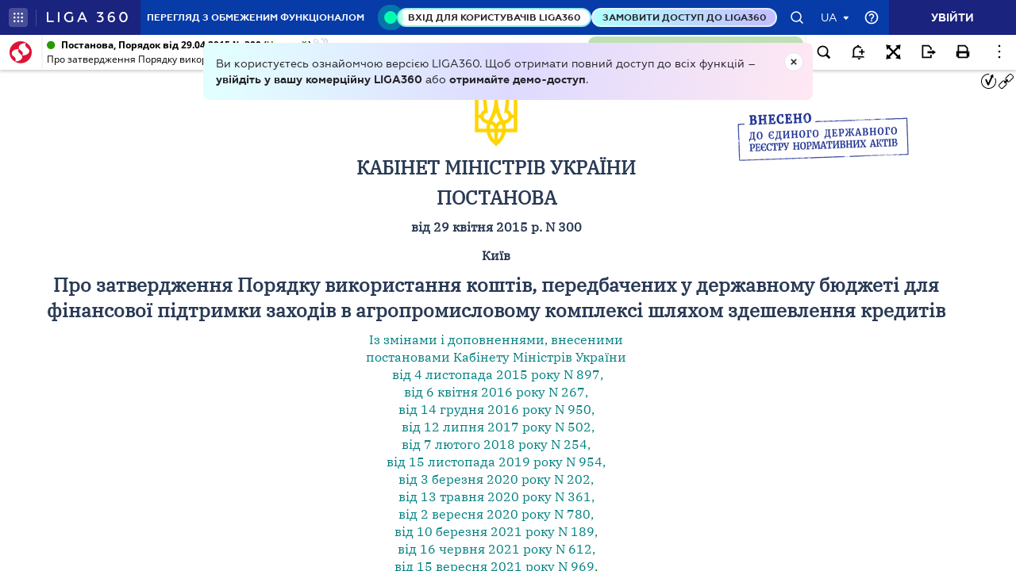

--- FILE ---
content_type: text/html;charset=UTF-8
request_url: https://ips.ligazakon.net/lzviewservice/document/fast/KP150300?fullText=true&rnd=93D3E4DE66B75BD15441DE0EFBB434F8&versioncli=3-6-11&lang=ua&beforeText=%3Chtml%3E%3Chead%3E%3Clink%20rel%3D%22stylesheet%22%20type%3D%22text%2Fcss%22%20href%3D%22%2Flib%2Ffont-awesome%2Fcss%2Ffont-awesome.css%22%2F%3E%3Clink%20rel%3D%22stylesheet%22%20type%3D%22text%2Fcss%22%20href%3D%22%2Fstyle.css%22%2F%3E%3C%2Fhead%3E%3Cbody%20class%3D%22iframe-body%20doc-body%22%3E%3Cdiv%20class%3D%22doc-frame-container%22%3E&afterText=%3C%2Fdiv%3E%3C%2Fbody%3E%3C%2Fhtml%3E
body_size: -423
content:
<html><head><link rel="stylesheet" type="text/css" href="/lib/font-awesome/css/font-awesome.css"/><link rel="stylesheet" type="text/css" href="/style.css"/></head><body class="iframe-body doc-body"><div class="doc-frame-container"><script>try { if (!((window.parent.document.getElementById('docFrame') || window.parent.document.getElementById('previewFrame')) && window.parent.window.location.origin.indexOf('.ligazakon.net'))) { window.location.replace("https://ips.ligazakon.net/document/KP150300"); } } catch {}</script><div class="ui-doc-part" part="1"><div class="mainTag pos0"><p class="tc" id="1"><span class="backlinkz ipas"></span><span class="block3dot"><span class="backlinkz verdictum" data-an="/verdictum/result?docs_npa=KP150300&amp;links_npa=KP150300&amp;p=1"></span><span class="backlinkz comment" data-id="" data-comment="0"></span></span><img hspace="5" align="bottom" src="/l_flib1.nsf/LookupFiles/TSIGN.GIF/$file/TSIGN.GIF" /></p></div>

<div class="mainTag pos1"><h2 class="tc head_struct bmf" id="7"><span class="backlinkz ipas" data-an="7"></span><span class="block3dot"><span class="backlinkz verdictum" data-an="/verdictum/result?docs_npa=KP150300&amp;links_npa=KP150300%207&amp;p=1"></span><span class="backlinkz comment" data-id="" data-comment="7"></span></span><b>КАБІНЕТ МІНІСТРІВ УКРАЇНИ</b></h2></div>

<div class="mainTag pos2"><h2 class="tc head_struct bmf" id="8"><span class="backlinkz ipas" data-an="8"></span><span class="block3dot"><span class="backlinkz verdictum" data-an="/verdictum/result?docs_npa=KP150300&amp;links_npa=KP150300%208&amp;p=1"></span><span class="backlinkz comment" data-id="" data-comment="8"></span></span><b>ПОСТАНОВА</b></h2></div>

<div class="mainTag pos3"><p class="tc bmf" id="9"><span class="backlinkz ipas" data-an="9"></span><span class="block3dot"><span class="backlinkz verdictum" data-an="/verdictum/result?docs_npa=KP150300&amp;links_npa=KP150300%209&amp;p=1"></span><span class="backlinkz comment" data-id="" data-comment="9"></span></span><b>від 29 квітня 2015 р. N 300</b></p></div>

<div class="mainTag pos4"><p class="tc bmf" id="10"><span class="backlinkz ipas" data-an="10"></span><span class="block3dot"><span class="backlinkz verdictum" data-an="/verdictum/result?docs_npa=KP150300&amp;links_npa=KP150300%2010&amp;p=1"></span><span class="backlinkz comment" data-id="" data-comment="10"></span></span><b>Київ</b></p></div>

<div class="mainTag pos5"><h2 class="tc head_struct bmf" id="11"><span class="backlinkz ipas" data-an="11"></span><span class="block3dot"><span class="backlinkz verdictum" data-an="/verdictum/result?docs_npa=KP150300&amp;links_npa=KP150300%2011&amp;p=1"></span><span class="backlinkz comment" data-id="" data-comment="11"></span></span><b>Про затвердження Порядку використання коштів, передбачених у державному бюджеті для фінансової підтримки заходів в агропромисловому комплексі шляхом здешевлення кредитів</b></h2></div>

<div class="mainTag pos6"><p class="tc bmf" id="66"><span class="backlinkz ipas" data-an="66"></span><span class="block3dot"><span class="backlinkz verdictum" data-an="/verdictum/result?docs_npa=KP150300&amp;links_npa=KP150300%2066&amp;p=1"></span><span class="backlinkz comment" data-id="" data-comment="66"></span></span><a class="tip lz_prev" target="_blank"  href="/document/view/kp150897?ed=2015_11_04&an=1">Із змінами і доповненнями, внесеними<br /></a><a class="tip lz_prev" target="_blank"  href="/document/view/kp160267?ed=2016_04_06&an=1">постановами</a> <a class="tip lz_prev" target="_blank"  href="/document/view/kp150897?ed=2015_11_04&an=1">Кабінету Міністрів України<br />&nbsp;від 4 листопада 2015 року N 897</a><a class="tip lz_prev" target="_blank"  href="/document/view/kp160267?ed=2016_04_06&an=1">,<br />від 6 квітня 2016 року N 267</a><a class="tip lz_prev" target="_blank"  href="/document/view/kp160950?ed=2016_12_14&an=176">,<br />від 14 грудня 2016 року N 950</a><a class="tip lz_prev" target="_blank"  href="/document/view/kp170502?ed=2017_07_12&an=1">,<br />&nbsp;від 12 липня 2017 року N 502</a><a class="tip lz_prev" target="_blank"  href="/document/view/kp180254?ed=2018_02_07&an=8">,<br />від 7 лютого 2018 року N 254</a><a class="tip lz_prev" target="_blank"  href="/document/view/kp190954?ed=2019_11_15&an=60">,<br />від 15 листопада 2019 року N 954</a><a class="tip lz_prev" target="_blank"  href="/document/view/kp200202?ed=2020_03_03&an=1">,<br />від 3 березня 2020 року N 202</a><a class="tip lz_prev" target="_blank"  href="/document/view/kp200361?ed=2020_05_13&an=1">,<br />від 13 травня 2020 року N 361</a><a class="tip lz_prev" target="_blank"  href="/document/view/kp200780?ed=2020_09_02&an=24">,<br />від 2 вересня 2020 року N 780</a><a class="tip lz_prev" target="_blank"  href="/document/view/kp210189?ed=2021_03_10&an=1">,<br />від 10 березня 2021 року N 189</a><a class="tip lz_prev" target="_blank"  href="/document/view/kp210612?ed=2021_06_16&an=20">,<br />від 16 червня 2021 року N 612</a><a class="tip lz_prev" target="_blank"  href="/document/view/kp210969?ed=2021_09_15&an=1">,<br />від 15 вересня 2021 року N 969</a><a class="tip lz_curr" target="_blank"  edst="1" href="/document/view/kp220098?ed=2022_02_09&an=21">,<br />від 9 лютого 2022 року N 98</a></p></div>

<div class="mainTag pos7"><p class="tj bmf" id="6"><span class="backlinkz ipas" data-an="6"></span><span class="block3dot"><span class="backlinkz verdictum" data-an="/verdictum/result?docs_npa=KP150300&amp;links_npa=KP150300%206&amp;p=1"></span><span class="backlinkz comment" data-id="" data-comment="6"></span></span>Відповідно до <a class="tip" target="_blank"  href="/document/view/t102456?ed=2015_04_09&an=277"><span style="color:blue">частини сьомої статті 20 Бюджетного кодексу України</span></a> Кабінет Міністрів України <b>постановляє</b>:</p></div>

<div class="mainTag pos8"><p class="tj bmf" id="12"><span class="backlinkz ipas" data-an="12"></span><span class="block3dot"><span class="backlinkz verdictum" data-an="/verdictum/result?docs_npa=KP150300&amp;links_npa=KP150300%2012&amp;p=1"></span><span class="backlinkz comment" data-id="" data-comment="12"></span></span>Затвердити Порядок використання коштів, передбачених у державному бюджеті для фінансової підтримки заходів в агропромисловому комплексі шляхом здешевлення кредитів, що додається.</p></div>

<div class="mainTag pos9"><p class="tj" id="13"><span class="backlinkz ipas" data-an="13"></span><span class="block3dot"><span class="backlinkz verdictum" data-an="/verdictum/result?docs_npa=KP150300&amp;links_npa=KP150300%2013&amp;p=1"></span><span class="backlinkz comment" data-id="" data-comment="13"></span></span>&nbsp;</p></div>

<div class="mainTag pos10"><table class="w100p" cellspacing="3" width="100%"><tr><td width="50%"><p class="tc" id="14"><b>Прем'єр-міністр України</b><span class="backlinkz comment" data-id="" data-comment="14"></span><span class="backlinkz verdictum" data-an="/verdictum/result?docs_npa=KP150300&amp;links_npa=KP150300%2014&amp;p=1"></span><span class="backlinkz ipas" data-an="14"></span></p></td><td width="50%"><p class="tc" id="15"><b>А. ЯЦЕНЮК</b><span class="backlinkz comment" data-id="" data-comment="15"></span><span class="backlinkz verdictum" data-an="/verdictum/result?docs_npa=KP150300&amp;links_npa=KP150300%2015&amp;p=1"></span><span class="backlinkz ipas" data-an="15"></span></p></td></tr></table></div>

<div class="mainTag pos11"><p class="tj bmf" id="16"><span class="backlinkz ipas" data-an="16"></span><span class="block3dot"><span class="backlinkz verdictum" data-an="/verdictum/result?docs_npa=KP150300&amp;links_npa=KP150300%2016&amp;p=1"></span><span class="backlinkz comment" data-id="" data-comment="16"></span></span>Інд. 22</p></div>

<div class="mainTag pos12"><p class="tj" id="17"><span class="backlinkz ipas" data-an="17"></span><span class="block3dot"><span class="backlinkz verdictum" data-an="/verdictum/result?docs_npa=KP150300&amp;links_npa=KP150300%2017&amp;p=1"></span><span class="backlinkz comment" data-id="" data-comment="17"></span></span><b>&nbsp;</b></p></div>

<div class="mainTag pos13"><p class="tl reflink mr w45" id="107"><span class="backlinkz ipas" data-an="107"></span><span class="block3dot"><span class="backlinkz verdictum" data-an="/verdictum/result?docs_npa=KP150300&amp;links_npa=KP150300%20107&amp;p=1"></span><span class="backlinkz comment" data-id="" data-comment="107"></span></span><a class="tip lz_prev" target="_blank"  href="/document/view/kp200202?ed=2020_03_03&an=14">ЗАТВЕРДЖЕНО<br />постановою Кабінету Міністрів України<br />від 29 квітня 2015 р. N 300<br />(в редакції постанови Кабінету Міністрів України<br />від 3 березня 2020 р. N 202)</a></p></div>

<div class="mainTag pos14"><h3 class="tc head_struct bmf" id="108"><span class="backlinkz ipas" data-an="108"></span><span class="block3dot"><span class="backlinkz verdictum" data-an="/verdictum/result?docs_npa=KP150300&amp;links_npa=KP150300%20108&amp;p=1"></span><span class="backlinkz comment" data-id="" data-comment="108"></span></span><a class="tip lz_prev" target="_blank"  href="/document/view/kp200202?ed=2020_03_03&an=15"><b>ПОРЯДОК<br />використання коштів, передбачених у державному бюджеті для фінансової підтримки заходів в агропромисловому комплексі шляхом здешевлення кредитів</b></a></h3></div>

<div class="mainTag pos15"><table cellpadding="0" cellspacing="3" width="60%" align="center"><tr><td><p class="tj" id="193"><a class="tip lz_prev" target="_blank"  href="/document/view/kp210612?ed=2021_06_16&an=20">(У тексті Порядку слово "Мінекономіки" замінено словом "Мінагрополітики" згідно з постановою Кабінету Міністрів України від 16 червня 2021 року N 612)</a><span class="backlinkz comment" data-id="" data-comment="193"></span><span class="backlinkz verdictum" data-an="/verdictum/result?docs_npa=KP150300&amp;links_npa=KP150300%20193&amp;p=1"></span><span class="backlinkz ipas" data-an="193"></span></p></td></tr></table></div>

<div class="mainTag pos16"><p class="tj bmf" id="109"><span class="backlinkz ipas" data-an="109"></span><span class="block3dot"><span class="backlinkz verdictum" data-an="/verdictum/result?docs_npa=KP150300&amp;links_npa=KP150300%20109&amp;p=1"></span><span class="backlinkz comment" data-id="" data-comment="109"></span></span><a class="tip lz_prev" target="_blank"  href="/document/view/kp200202?ed=2020_03_03&an=16">1. Цей Порядок визначає механізм використання коштів, передбачених</a> <a class="tip lz_prev" target="_blank"  href="/document/view/kp210612?ed=2021_06_16&an=20">Мінагрополітики</a> <a class="tip lz_prev" target="_blank"  href="/document/view/kp200202?ed=2020_03_03&an=16">у державному бюджеті за програмою "Фінансова підтримка сільгосптоваровиробників", які спрямовуються суб'єктам господарювання агропромислового комплексу на часткову компенсацію відсоткової ставки за залученими у національній валюті банківськими кредитами (далі - компенсація).</a></p></div>

<div class="mainTag pos17"><p class="tj bmf" id="110"><span class="backlinkz ipas" data-an="110"></span><span class="block3dot"><span class="backlinkz verdictum" data-an="/verdictum/result?docs_npa=KP150300&amp;links_npa=KP150300%20110&amp;p=1"></span><span class="backlinkz comment" data-id="" data-comment="110"></span></span><a class="tip lz_prev" target="_blank"  href="/document/view/kp200202?ed=2020_03_03&an=17">2. Головним розпорядником бюджетних коштів і відповідальним виконавцем бюджетної програми є</a> <a class="tip lz_prev" target="_blank"  href="/document/view/kp210612?ed=2021_06_16&an=20">Мінагрополітики</a><a class="tip lz_prev" target="_blank"  href="/document/view/kp200202?ed=2020_03_03&an=17">.</a></p></div>

<div class="mainTag pos18"><p class="tj bmf" id="111"><span class="backlinkz ipas" data-an="111"></span><span class="block3dot"><span class="backlinkz verdictum" data-an="/verdictum/result?docs_npa=KP150300&amp;links_npa=KP150300%20111&amp;p=1"></span><span class="backlinkz comment" data-id="" data-comment="111"></span></span><a class="tip lz_prev" target="_blank"  href="/document/view/kp200202?ed=2020_03_03&an=18">3.</a> <a class="tip lz_prev" target="_blank"  href="/document/view/kp210189?ed=2021_03_10&an=17">Компенсація надається суб'єктам господарювання агропромислового комплексу - юридичним особам незалежно від організаційно-правової форми та форми власності та фізичним особам - підприємцям (далі - позичальники), які:</a></p></div>

<div class="mainTag pos19"><p class="tr bmf" id="173"><span class="backlinkz ipas" data-an="173"></span><span class="block3dot"><span class="backlinkz verdictum" data-an="/verdictum/result?docs_npa=KP150300&amp;links_npa=KP150300%20173&amp;p=1"></span><span class="backlinkz comment" data-id="" data-comment="173"></span></span><a class="tip lz_prev" target="_blank"  href="/document/view/kp210189?ed=2021_03_10&an=17">(абзац перший пункту 3 із змінами, внесеними згідно з<br />&nbsp;постановою Кабінету Міністрів України від 10.03.2021 р. N 189)</a></p></div>

<div class="mainTag pos20"><p class="tj bmf" id="174"><span class="backlinkz ipas" data-an="174"></span><span class="block3dot"><span class="backlinkz verdictum" data-an="/verdictum/result?docs_npa=KP150300&amp;links_npa=KP150300%20174&amp;p=1"></span><span class="backlinkz comment" data-id="" data-comment="174"></span></span><a class="tip lz_prev" target="_blank"  href="/document/view/kp210189?ed=2021_03_10&an=18">абзац другий пункту 3 виключено</a></p></div>

<div class="mainTag pos21"><p class="tr bmf" id="145"><span class="backlinkz ipas" data-an="145"></span><span class="block3dot"><span class="backlinkz verdictum" data-an="/verdictum/result?docs_npa=KP150300&amp;links_npa=KP150300%20145&amp;p=1"></span><span class="backlinkz comment" data-id="" data-comment="145"></span></span><a class="tip lz_prev" target="_blank"  href="/document/view/kp200361?ed=2020_05_13&an=16">(абзац другий пункту 3 із змінами, внесеними згідно з<br /></a><a class="tip lz_prev" target="_blank"  href="/document/view/kp200780?ed=2020_09_02&an=26">постановами</a> <a class="tip lz_prev" target="_blank"  href="/document/view/kp200361?ed=2020_05_13&an=16">Кабінету Міністрів України від 13.05.2020 р. N 361</a><a class="tip lz_prev" target="_blank"  href="/document/view/kp200780?ed=2020_09_02&an=26">,<br />від 02.09.2020 р. N 780</a><a class="tip lz_prev" target="_blank"  href="/document/view/kp210189?ed=2021_03_10&an=18">,<br />виключено згідно з постановою Кабінету<br />&nbsp;Міністрів України від 10.03.2021 р. N 189)</a></p></div>

<div class="mainTag pos22"><p class="tj bmf" id="113"><span class="backlinkz ipas" data-an="113"></span><span class="block3dot"><span class="backlinkz verdictum" data-an="/verdictum/result?docs_npa=KP150300&amp;links_npa=KP150300%20113&amp;p=1"></span><span class="backlinkz comment" data-id="" data-comment="113"></span></span><a class="tip lz_prev" target="_blank"  href="/document/view/kp200202?ed=2020_03_03&an=20">не мають порушених справ про банкрутство, яких не визнано банкрутами, що не перебувають на стадії ліквідації;</a></p></div>

<div class="mainTag pos23"><p class="tj bmf" id="153"><span class="backlinkz ipas" data-an="153"></span><span class="block3dot"><span class="backlinkz verdictum" data-an="/verdictum/result?docs_npa=KP150300&amp;links_npa=KP150300%20153&amp;p=1"></span><span class="backlinkz comment" data-id="" data-comment="153"></span></span><a class="tip lz_prev" target="_blank"  href="/document/view/kp200780?ed=2020_09_02&an=28">не мають на перше число місяця, в якому буде прийматися рішення щодо здійснення виплат, прострочену більш як шість місяців заборгованість з платежів, контроль за справленням яких покладено на органи ДПС</a><a class="tip lz_curr" target="_blank"  edst="1" href="/document/view/kp220098?ed=2022_02_09&an=21">;</a></p></div>

<div class="mainTag pos24"><p class="tr bmf" id="154"><span class="backlinkz ipas" data-an="154"></span><span class="block3dot"><span class="backlinkz verdictum" data-an="/verdictum/result?docs_npa=KP150300&amp;links_npa=KP150300%20154&amp;p=1"></span><span class="backlinkz comment" data-id="" data-comment="154"></span></span><a class="tip lz_prev" target="_blank"  href="/document/view/kp200780?ed=2020_09_02&an=27">(абзац четвертий пункту 3 у редакції постанови<br />&nbsp;Кабінету Міністрів України від 02.09.2020 р. N 780)</a></p></div>

<div class="mainTag pos25"><p class="tj bmf" id="197"><span class="backlinkz ipas" data-an="197"></span><span class="block3dot"><span class="backlinkz verdictum" data-an="/verdictum/result?docs_npa=KP150300&amp;links_npa=KP150300%20197&amp;p=1"></span><span class="backlinkz comment" data-id="" data-comment="197"></span></span><a class="tip lz_curr" target="_blank"  edst="1" href="/document/view/kp220098?ed=2022_02_09&an=22">не віднесені до юридичних або фізичних осіб, до яких застосовуються спеціальні економічні та інші обмежувальні заходи (санкції), відповідними рішеннями Ради національної безпеки і оборони України, введеними в дію Указом Президента України щодо застосування персональних спеціальних економічних та інших обмежувальних заходів (санкцій) відповідно до</a> <a target="_blank"  href="/document/view/t141644?ed=2022_01_01"><span style="color:blue">Закону України "Про санкції"</span></a><a class="tip lz_curr" target="_blank"  edst="1" href="/document/view/kp220098?ed=2022_02_09&an=22">.</a></p></div>

<div class="mainTag pos26"><p class="tr bmf" id="198"><span class="backlinkz ipas" data-an="198"></span><span class="block3dot"><span class="backlinkz verdictum" data-an="/verdictum/result?docs_npa=KP150300&amp;links_npa=KP150300%20198&amp;p=1"></span><span class="backlinkz comment" data-id="" data-comment="198"></span></span><a class="tip lz_curr" target="_blank"  edst="1" href="/document/view/kp220098?ed=2022_02_09&an=21">(пункт 3 доповнено новим абзацом п'ятим згідно з<br />&nbsp;постановою Кабінету Міністрів України від 09.02.2022 р. N 98,<br />у зв'язку з цим абзаци п'ятий - сьомий<br />&nbsp;вважати відповідно абзацами шостим - восьмим)</a></p></div>

<div class="mainTag pos27"><p class="tj bmf" id="115"><span class="backlinkz ipas" data-an="115"></span><span class="block3dot"><span class="backlinkz verdictum" data-an="/verdictum/result?docs_npa=KP150300&amp;links_npa=KP150300%20115&amp;p=1"></span><span class="backlinkz comment" data-id="" data-comment="115"></span></span><a class="tip lz_prev" target="_blank"  href="/document/view/kp200202?ed=2020_03_03&an=22">Компенсація позичальникам надається через уповноважений банк, що підписав з</a> <a class="tip lz_prev" target="_blank"  href="/document/view/kp210612?ed=2021_06_16&an=20">Мінагрополітики</a> <a class="tip lz_prev" target="_blank"  href="/document/view/kp200202?ed=2020_03_03&an=22">Меморандум про загальні засади співробітництва (далі - уповноважений банк).</a></p></div>

<div class="mainTag pos28"><p class="tj bmf" id="116"><span class="backlinkz ipas" data-an="116"></span><span class="block3dot"><span class="backlinkz verdictum" data-an="/verdictum/result?docs_npa=KP150300&amp;links_npa=KP150300%20116&amp;p=1"></span><span class="backlinkz comment" data-id="" data-comment="116"></span></span><a class="tip lz_prev" target="_blank"  href="/document/view/kp200202?ed=2020_03_03&an=23">Меморандум підписується з уповноваженими банками, відібраними відповідно до Порядку відбору банків, через які здійснюється виплата пенсій, грошової допомоги та заробітної плати працівникам бюджетних установ, затвердженого</a> <a class="tip" target="_blank"  href="/document/view/kp011231?ed=2019_12_27&an=482875"><span style="color:blue">постановою Кабінету Міністрів України від 26 вересня 2001 р. N 1231</span></a> <a class="tip lz_prev" target="_blank"  href="/document/view/kp200202?ed=2020_03_03&an=23">(Офіційний вісник України, 2001 р., N 39, ст. 1762; 2020 р., N 6, ст. 278).</a></p></div>

<div class="mainTag pos29"><p class="tj bmf" id="155"><span class="backlinkz ipas" data-an="155"></span><span class="block3dot"><span class="backlinkz verdictum" data-an="/verdictum/result?docs_npa=KP150300&amp;links_npa=KP150300%20155&amp;p=1"></span><span class="backlinkz comment" data-id="" data-comment="155"></span></span><a class="tip lz_prev" target="_blank"  href="/document/view/kp200780?ed=2020_09_02&an=30">Відповідність позичальника вимогам абзацу третього пункту 3 цього Порядку перевіряється уповноваженим банком виходячи з інформації з Єдиного державного реєстру юридичних осіб, фізичних осіб - підприємців та громадських формувань, розміщеного на офіційному веб-сайті Мін'юсту.</a></p></div><!--part_end_1--><!--part_begin_2-->

<div class="mainTag pos30"><p class="tr bmf" id="156"><span class="backlinkz ipas" data-an="156"></span><span class="block3dot"><span class="backlinkz verdictum" data-an="/verdictum/result?docs_npa=KP150300&amp;links_npa=KP150300%20156&amp;p=1"></span><span class="backlinkz comment" data-id="" data-comment="156"></span></span><a class="tip lz_prev" target="_blank"  href="/document/view/kp200780?ed=2020_09_02&an=29">(пункт 3 доповнено абзацом згідно з постановою<br />&nbsp;Кабінету Міністрів України від 02.09.2020 р. N 780)</a></p></div>

<div class="mainTag pos31"><p class="tj bmf" id="117"><span class="backlinkz ipas" data-an="117"></span><span class="block3dot"><span class="backlinkz verdictum" data-an="/verdictum/result?docs_npa=KP150300&amp;links_npa=KP150300%20117&amp;p=1"></span><span class="backlinkz comment" data-id="" data-comment="117"></span></span><a class="tip lz_prev" target="_blank"  href="/document/view/kp200202?ed=2020_03_03&an=24">4. Компенсація надається позичальникам за нараховані і сплачені у поточному році відсотки за користування кредитами (поновлювальними та непоновлювальними, крім овердрафтів (контокорентних кредитів) у розмірі 1,5 облікової ставки Національного банку, що діє на дату нарахування відсотків, але не вище розмірів, передбачених кредитними договорами, зменшених на 5 відсоткових пунктів.</a></p></div>

<div class="mainTag pos32"><p class="tj bmf" id="118"><span class="backlinkz ipas" data-an="118"></span><span class="block3dot"><span class="backlinkz verdictum" data-an="/verdictum/result?docs_npa=KP150300&amp;links_npa=KP150300%20118&amp;p=1"></span><span class="backlinkz comment" data-id="" data-comment="118"></span></span><a class="tip lz_prev" target="_blank"  href="/document/view/kp200202?ed=2020_03_03&an=25">Компенсації підлягають відсоткові ставки за:</a></p></div>

<div class="mainTag pos33"><p class="tj bmf" id="119"><span class="backlinkz ipas" data-an="119"></span><span class="block3dot"><span class="backlinkz verdictum" data-an="/verdictum/result?docs_npa=KP150300&amp;links_npa=KP150300%20119&amp;p=1"></span><span class="backlinkz comment" data-id="" data-comment="119"></span></span><a class="tip lz_prev" target="_blank"  href="/document/view/kp200202?ed=2020_03_03&an=26">короткостроковими кредитами, залученими</a> <a class="tip lz_prev" target="_blank"  href="/document/view/kp210189?ed=2021_03_10&an=20">для поповнення обігових коштів</a><a class="tip lz_prev" target="_blank"  href="/document/view/kp200202?ed=2020_03_03&an=26">;</a></p></div>

<div class="mainTag pos34"><p class="tr bmf" id="176"><span class="backlinkz ipas" data-an="176"></span><span class="block3dot"><span class="backlinkz verdictum" data-an="/verdictum/result?docs_npa=KP150300&amp;links_npa=KP150300%20176&amp;p=1"></span><span class="backlinkz comment" data-id="" data-comment="176"></span></span><a class="tip lz_prev" target="_blank"  href="/document/view/kp210189?ed=2021_03_10&an=20">(абзац третій пункту 4 із змінами, внесеними згідно з<br />&nbsp;постановою Кабінету Міністрів України від 10.03.2021 р. N 189)</a></p></div>

<div class="mainTag pos35"><p class="tj bmf" id="177"><span class="backlinkz ipas" data-an="177"></span><span class="block3dot"><span class="backlinkz verdictum" data-an="/verdictum/result?docs_npa=KP150300&amp;links_npa=KP150300%20177&amp;p=1"></span><span class="backlinkz comment" data-id="" data-comment="177"></span></span><a class="tip lz_prev" target="_blank"  href="/document/view/kp210189?ed=2021_03_10&an=22">середньостроковими кредитами, залученими для поповнення обігових коштів, придбання основних засобів сільськогосподарського виробництва, здійснення витрат, пов'язаних з будівництвом і реконструкцією виробничих об'єктів сільськогосподарського призначення, а також з переробкою сільськогосподарської продукції;</a></p></div>

<div class="mainTag pos36"><p class="tj bmf" id="178"><span class="backlinkz ipas" data-an="178"></span><span class="block3dot"><span class="backlinkz verdictum" data-an="/verdictum/result?docs_npa=KP150300&amp;links_npa=KP150300%20178&amp;p=1"></span><span class="backlinkz comment" data-id="" data-comment="178"></span></span><a class="tip lz_prev" target="_blank"  href="/document/view/kp210189?ed=2021_03_10&an=23">довгостроковими кредитами, залученими для придбання основних засобів сільськогосподарського виробництва, обладнання для виробництва та переробки сільськогосподарської продукції, будівництва та реконструкції виробничих об'єктів (у тому числі сховищ для зберігання зерна, овочів та фруктів).</a></p></div>

<div class="mainTag pos37"><p class="tr bmf" id="179"><span class="backlinkz ipas" data-an="179"></span><span class="block3dot"><span class="backlinkz verdictum" data-an="/verdictum/result?docs_npa=KP150300&amp;links_npa=KP150300%20179&amp;p=1"></span><span class="backlinkz comment" data-id="" data-comment="179"></span></span><a class="tip lz_prev" target="_blank"  href="/document/view/kp210189?ed=2021_03_10&an=21">(абзац четвертий пункту 4 замінено двома абзацами згідно з<br />&nbsp;постановою Кабінету Міністрів України від 10.03.2021 р. N 189,<br />у зв'язку з цим абзаци п'ятий - восьмий<br />&nbsp;вважати відповідно абзацами шостим - дев'ятим)</a></p></div>

<div class="mainTag pos38"><p class="tj bmf" id="146"><span class="backlinkz ipas" data-an="146"></span><span class="block3dot"><span class="backlinkz verdictum" data-an="/verdictum/result?docs_npa=KP150300&amp;links_npa=KP150300%20146&amp;p=1"></span><span class="backlinkz comment" data-id="" data-comment="146"></span></span><a class="tip lz_prev" target="_blank"  href="/document/view/kp200361?ed=2020_05_13&an=18">Сума компенсації, що надається позичальникам та пов'язаним із ними особам протягом бюджетного року за короткостроковими, середньостроковими та довгостроковими кредитами, не може перевищувати:</a></p></div>

<div class="mainTag pos39"><p class="tr bmf" id="149"><span class="backlinkz ipas" data-an="149"></span><span class="block3dot"><span class="backlinkz verdictum" data-an="/verdictum/result?docs_npa=KP150300&amp;links_npa=KP150300%20149&amp;p=1"></span><span class="backlinkz comment" data-id="" data-comment="149"></span></span><a class="tip lz_prev" target="_blank"  href="/document/view/kp200361?ed=2020_05_13&an=17">(абзац</a> <a class="tip lz_prev" target="_blank"  href="/document/view/kp210189?ed=2021_03_10&an=24">шостий</a> <a class="tip lz_prev" target="_blank"  href="/document/view/kp200361?ed=2020_05_13&an=17">пункту 4 у редакції постанови<br />&nbsp;Кабінету Міністрів України від 13.05.2020 р. N 361)</a></p></div>

<div class="mainTag pos40"><p class="tj bmf" id="180"><span class="backlinkz ipas" data-an="180"></span><span class="block3dot"><span class="backlinkz verdictum" data-an="/verdictum/result?docs_npa=KP150300&amp;links_npa=KP150300%20180&amp;p=1"></span><span class="backlinkz comment" data-id="" data-comment="180"></span></span><a class="tip lz_prev" target="_blank"  href="/document/view/kp210189?ed=2021_03_10&an=26">для позичальників, які провадять діяльність у галузях тваринництва та використали кредитні кошти для покриття витрат, пов'язаних із провадженням діяльності у галузі тваринництва, - 15 млн. гривень;</a></p></div>

<div class="mainTag pos41"><p class="tr bmf" id="150"><span class="backlinkz ipas" data-an="150"></span><span class="block3dot"><span class="backlinkz verdictum" data-an="/verdictum/result?docs_npa=KP150300&amp;links_npa=KP150300%20150&amp;p=1"></span><span class="backlinkz comment" data-id="" data-comment="150"></span></span><a class="tip lz_prev" target="_blank"  href="/document/view/kp200361?ed=2020_05_13&an=17">(абзац</a> <a class="tip lz_prev" target="_blank"  href="/document/view/kp210189?ed=2021_03_10&an=24">сьомий</a> <a class="tip lz_prev" target="_blank"  href="/document/view/kp200361?ed=2020_05_13&an=17">пункту 4 у редакції</a> <a class="tip lz_prev" target="_blank"  href="/document/view/kp210189?ed=2021_03_10&an=25">постанов<br /></a><a class="tip lz_prev" target="_blank"  href="/document/view/kp200361?ed=2020_05_13&an=17">&nbsp;Кабінету Міністрів України від 13.05.2020 р. N 361</a><a class="tip lz_prev" target="_blank"  href="/document/view/kp210189?ed=2021_03_10&an=25">,<br />від 10.03.2021 р. N 189)</a></p></div>

<div class="mainTag pos42"><p class="tj bmf" id="181"><span class="backlinkz ipas" data-an="181"></span><span class="block3dot"><span class="backlinkz verdictum" data-an="/verdictum/result?docs_npa=KP150300&amp;links_npa=KP150300%20181&amp;p=1"></span><span class="backlinkz comment" data-id="" data-comment="181"></span></span><a class="tip lz_prev" target="_blank"  href="/document/view/kp210189?ed=2021_03_10&an=27">для інших позичальників - 5 млн. гривень.</a></p></div>

<div class="mainTag pos43"><p class="tr bmf" id="151"><span class="backlinkz ipas" data-an="151"></span><span class="block3dot"><span class="backlinkz verdictum" data-an="/verdictum/result?docs_npa=KP150300&amp;links_npa=KP150300%20151&amp;p=1"></span><span class="backlinkz comment" data-id="" data-comment="151"></span></span><a class="tip lz_prev" target="_blank"  href="/document/view/kp200361?ed=2020_05_13&an=17">(абзац</a> <a class="tip lz_prev" target="_blank"  href="/document/view/kp210189?ed=2021_03_10&an=24">восьмий</a> <a class="tip lz_prev" target="_blank"  href="/document/view/kp200361?ed=2020_05_13&an=17">пункту 4 у редакції постанови<br />&nbsp;Кабінету Міністрів України від 13.05.2020 р. N 361</a><a class="tip lz_prev" target="_blank"  href="/document/view/kp200780?ed=2020_09_02&an=32">,<br />із змінами, внесеними згідно з постановою<br />&nbsp;Кабінету Міністрів України від 02.09.2020 р. N 780</a><a class="tip lz_prev" target="_blank"  href="/document/view/kp210189?ed=2021_03_10&an=25">,<br />у редакції постанови Кабінету<br />&nbsp;Міністрів України від 10.03.2021 р. N 189)</a></p></div>

<div class="mainTag pos44"><p class="tj bmf" id="158"><span class="backlinkz ipas" data-an="158"></span><span class="block3dot"><span class="backlinkz verdictum" data-an="/verdictum/result?docs_npa=KP150300&amp;links_npa=KP150300%20158&amp;p=1"></span><span class="backlinkz comment" data-id="" data-comment="158"></span></span><a class="tip lz_prev" target="_blank"  href="/document/view/kp200780?ed=2020_09_02&an=34">Контроль за граничними обсягами компенсації, визначеними абзацами</a> <a class="tip lz_prev" target="_blank"  href="/document/view/kp210189?ed=2021_03_10&an=28">сьомим і восьмим</a> <a class="tip lz_prev" target="_blank"  href="/document/view/kp200780?ed=2020_09_02&an=34">цього пункту, здійснює</a> <a class="tip lz_prev" target="_blank"  href="/document/view/kp210612?ed=2021_06_16&an=20">Мінагрополітики</a><a class="tip lz_prev" target="_blank"  href="/document/view/kp200780?ed=2020_09_02&an=34">.</a></p></div>

<div class="mainTag pos45"><p class="tr bmf" id="159"><span class="backlinkz ipas" data-an="159"></span><span class="block3dot"><span class="backlinkz verdictum" data-an="/verdictum/result?docs_npa=KP150300&amp;links_npa=KP150300%20159&amp;p=1"></span><span class="backlinkz comment" data-id="" data-comment="159"></span></span><a class="tip lz_prev" target="_blank"  href="/document/view/kp200780?ed=2020_09_02&an=33">(пункт 4 доповнено абзацом згідно з постановою<br />&nbsp;Кабінету Міністрів України від 02.09.2020 р. N 780</a><a class="tip lz_prev" target="_blank"  href="/document/view/kp210189?ed=2021_03_10&an=28">,<br />абзац дев'ятий пункту 4 із змінами, внесеними згідно з<br />&nbsp;постановою Кабінету Міністрів України від 10.03.2021 р. N 189)</a></p></div>

<div class="mainTag pos46"><p class="tj bmf" id="124"><span class="backlinkz ipas" data-an="124"></span><span class="block3dot"><span class="backlinkz verdictum" data-an="/verdictum/result?docs_npa=KP150300&amp;links_npa=KP150300%20124&amp;p=1"></span><span class="backlinkz comment" data-id="" data-comment="124"></span></span><a class="tip lz_prev" target="_blank"  href="/document/view/kp200202?ed=2020_03_03&an=31">5. Компенсація не надається позичальникам за укладеними кредитними договорами, відсотки за користування якими здешевлюються за рахунок коштів, передбачених для інших</a> <a class="tip lz_prev" target="_blank"  href="/document/view/kp210189?ed=2021_03_10&an=29">державних та регіональних програм</a><a class="tip lz_prev" target="_blank"  href="/document/view/kp200202?ed=2020_03_03&an=31">.</a></p></div>

<div class="mainTag pos47"><p class="tr bmf" id="185"><span class="backlinkz ipas" data-an="185"></span><span class="block3dot"><span class="backlinkz verdictum" data-an="/verdictum/result?docs_npa=KP150300&amp;links_npa=KP150300%20185&amp;p=1"></span><span class="backlinkz comment" data-id="" data-comment="185"></span></span><a class="tip lz_prev" target="_blank"  href="/document/view/kp210189?ed=2021_03_10&an=29">(абзац перший пункту 5 із змінами, внесеними згідно з<br />&nbsp;постановою Кабінету Міністрів України від 10.03.2021 р. N 189)</a></p></div>

<div class="mainTag pos48"><p class="tj bmf" id="125"><span class="backlinkz ipas" data-an="125"></span><span class="block3dot"><span class="backlinkz verdictum" data-an="/verdictum/result?docs_npa=KP150300&amp;links_npa=KP150300%20125&amp;p=1"></span><span class="backlinkz comment" data-id="" data-comment="125"></span></span><a class="tip lz_prev" target="_blank"  href="/document/view/kp200202?ed=2020_03_03&an=32">У разі встановлення</a> <a class="tip lz_prev" target="_blank"  href="/document/view/kp200780?ed=2020_09_02&an=35">органами, уповноваженими здійснювати контроль за використанням бюджетних коштів,</a> <a class="tip lz_prev" target="_blank"  href="/document/view/kp200202?ed=2020_03_03&an=32">факту незаконного отримання бюджетних коштів за даним напрямом надання позичальнику компенсації припиняється з моменту встановлення такого факту та протягом поточного та трьох наступних бюджетних періодів, а кошти у сумі, що незаконно отримана, повертаються до державного бюджету.</a></p></div>

<div class="mainTag pos49"><p class="tr bmf" id="160"><span class="backlinkz ipas" data-an="160"></span><span class="block3dot"><span class="backlinkz verdictum" data-an="/verdictum/result?docs_npa=KP150300&amp;links_npa=KP150300%20160&amp;p=1"></span><span class="backlinkz comment" data-id="" data-comment="160"></span></span><a class="tip lz_prev" target="_blank"  href="/document/view/kp200780?ed=2020_09_02&an=35">(абзац другий пункту 5 із змінами, внесеними згідно з<br />&nbsp;постановою Кабінету Міністрів України від 02.09.2020 р. N 780)</a></p></div>

<div class="mainTag pos50"><p class="tj bmf" id="126"><span class="backlinkz ipas" data-an="126"></span><span class="block3dot"><span class="backlinkz verdictum" data-an="/verdictum/result?docs_npa=KP150300&amp;links_npa=KP150300%20126&amp;p=1"></span><span class="backlinkz comment" data-id="" data-comment="126"></span></span><a class="tip lz_prev" target="_blank"  href="/document/view/kp200202?ed=2020_03_03&an=33">6.</a> <a class="tip lz_prev" target="_blank"  href="/document/view/kp210189?ed=2021_03_10&an=31">Для отримання компенсації за укладеними кредитними договорами позичальники подають щороку</a> <a class="tip lz_prev" target="_blank"  href="/document/view/kp210189?ed=2021_03_10&an=32">до 1 листопада&nbsp;</a><a class="tip lz_prev" target="_blank"  href="/document/view/kp210189?ed=2021_03_10&an=31">уповноваженому банку заявку за встановленою</a> <a class="tip lz_prev" target="_blank"  href="/document/view/kp210612?ed=2021_06_16&an=20">Мінагрополітики</a> <a class="tip" target="_blank"  href="/document/view/re36539?an=31"><span style="color:blue">формою</span></a> <a class="tip lz_prev" target="_blank"  href="/document/view/kp210189?ed=2021_03_10&an=31">та згоду про надання уповноваженим банком</a> <a class="tip lz_prev" target="_blank"  href="/document/view/kp210612?ed=2021_06_16&an=20">Мінагрополітики</a> <a class="tip lz_prev" target="_blank"  href="/document/view/kp210189?ed=2021_03_10&an=31">інформації, яка становить банківську таємницю або містить персональні дані, за формою, визначеною уповноваженим банком.</a></p></div>

<div class="mainTag pos51"><p class="tr bmf" id="161"><span class="backlinkz ipas" data-an="161"></span><span class="block3dot"><span class="backlinkz verdictum" data-an="/verdictum/result?docs_npa=KP150300&amp;links_npa=KP150300%20161&amp;p=1"></span><span class="backlinkz comment" data-id="" data-comment="161"></span></span><a class="tip lz_prev" target="_blank"  href="/document/view/kp200780?ed=2020_09_02&an=36">(абзац перший пункту 6 із змінами, внесеними згідно з<br /></a><a class="tip lz_prev" target="_blank"  href="/document/view/kp210189?ed=2021_03_10&an=31">&nbsp;постановами</a> <a class="tip lz_prev" target="_blank"  href="/document/view/kp200780?ed=2020_09_02&an=36">Кабінету Міністрів України від 02.09.2020 р. N 780</a><a class="tip lz_prev" target="_blank"  href="/document/view/kp210189?ed=2021_03_10&an=31">,<br />від 10.03.2021 р. N 189)</a></p></div>

<div class="mainTag pos52"><p class="tj bmf" id="186"><span class="backlinkz ipas" data-an="186"></span><span class="block3dot"><span class="backlinkz verdictum" data-an="/verdictum/result?docs_npa=KP150300&amp;links_npa=KP150300%20186&amp;p=1"></span><span class="backlinkz comment" data-id="" data-comment="186"></span></span><a class="tip lz_prev" target="_blank"  href="/document/view/kp210189?ed=2021_03_10&an=31">Уповноважений банк розглядає подані позичальниками заявки для отримання права на компенсацію та за результатами оцінки заявок позичальників на відповідність вимогам, визначеним у пункті 3 цього Порядку, включає таких позичальників до реєстру на одержання компенсаційних виплат</a> <a class="tip lz_prev" target="_blank"  href="/document/view/kp210969?ed=2021_09_15&an=16">з урахуванням положень, визначених абзацами другим - п'ятим пункту 4 цього Порядку</a><a class="tip lz_prev" target="_blank"  href="/document/view/kp210189?ed=2021_03_10&an=31">.</a></p></div>

<div class="mainTag pos53"><p class="tr bmf" id="188"><span class="backlinkz ipas" data-an="188"></span><span class="block3dot"><span class="backlinkz verdictum" data-an="/verdictum/result?docs_npa=KP150300&amp;links_npa=KP150300%20188&amp;p=1"></span><span class="backlinkz comment" data-id="" data-comment="188"></span></span><a class="tip lz_prev" target="_blank"  href="/document/view/kp210189?ed=2021_03_10&an=31">(абзац другий пункту 6 із змінами, внесеними згідно з<br /></a><a class="tip lz_prev" target="_blank"  href="/document/view/kp210969?ed=2021_09_15&an=16">&nbsp;постановами</a> <a class="tip lz_prev" target="_blank"  href="/document/view/kp210189?ed=2021_03_10&an=31">Кабінету Міністрів України від 10.03.2021 р. N 189</a><a class="tip lz_prev" target="_blank"  href="/document/view/kp210969?ed=2021_09_15&an=16">,<br />від 15.09.2021 р. N 969)</a></p></div>

<div class="mainTag pos54"><p class="tj bmf" id="128"><span class="backlinkz ipas" data-an="128"></span><span class="block3dot"><span class="backlinkz verdictum" data-an="/verdictum/result?docs_npa=KP150300&amp;links_npa=KP150300%20128&amp;p=1"></span><span class="backlinkz comment" data-id="" data-comment="128"></span></span><a class="tip lz_prev" target="_blank"  href="/document/view/kp200202?ed=2020_03_03&an=35">7. Компенсація відсотків здійснюється щомісяця виходячи із суми фактично сплачених позичальниками уповноваженому банку відсотків за користування кредитом за відповідний період з урахуванням абзацу першого пункту 4 цього Порядку.</a></p></div>

<div class="mainTag pos55"><p class="tj bmf" id="129"><span class="backlinkz ipas" data-an="129"></span><span class="block3dot"><span class="backlinkz verdictum" data-an="/verdictum/result?docs_npa=KP150300&amp;links_npa=KP150300%20129&amp;p=1"></span><span class="backlinkz comment" data-id="" data-comment="129"></span></span><a class="tip lz_prev" target="_blank"  href="/document/view/kp200202?ed=2020_03_03&an=36">8. Уповноважені банки на підставі сум фактично сплачених позичальниками уповноваженому банку відсотків за користування кредитом за відповідний період формують реєстр компенсаційних виплат (наростаючим підсумком) і подають його щомісяця до 10 числа наступного періоду</a> <a class="tip lz_prev" target="_blank"  href="/document/view/kp210189?ed=2021_03_10&an=34">(у листопаді до 15 числа)</a> <a class="tip lz_prev" target="_blank"  href="/document/view/kp200202?ed=2020_03_03&an=36">в електронному та паперовому вигляді до</a> <a class="tip lz_prev" target="_blank"  href="/document/view/kp210612?ed=2021_06_16&an=20">Мінагрополітики</a><a class="tip lz_prev" target="_blank"  href="/document/view/kp200202?ed=2020_03_03&an=36">.</a> <a class="tip" target="_blank"  href="/document/view/re36539?an=110"><span style="color:blue">Форму</span></a> <a class="tip lz_prev" target="_blank"  href="/document/view/kp200202?ed=2020_03_03&an=36">реєстру затверджує</a> <a class="tip lz_prev" target="_blank"  href="/document/view/kp210612?ed=2021_06_16&an=20">Мінагрополітики</a><a class="tip lz_prev" target="_blank"  href="/document/view/kp200202?ed=2020_03_03&an=36">.</a></p></div>

<div class="mainTag pos56"><p class="tr bmf" id="189"><span class="backlinkz ipas" data-an="189"></span><span class="block3dot"><span class="backlinkz verdictum" data-an="/verdictum/result?docs_npa=KP150300&amp;links_npa=KP150300%20189&amp;p=1"></span><span class="backlinkz comment" data-id="" data-comment="189"></span></span><a class="tip lz_prev" target="_blank"  href="/document/view/kp210189?ed=2021_03_10&an=34">(абзац перший пункту 8 із змінами, внесеними згідно з<br />&nbsp;постановою Кабінету Міністрів України від 10.03.2021 р. N 189)</a></p></div>

<div class="mainTag pos57"><p class="tj bmf" id="130"><span class="backlinkz ipas" data-an="130"></span><span class="block3dot"><span class="backlinkz verdictum" data-an="/verdictum/result?docs_npa=KP150300&amp;links_npa=KP150300%20130&amp;p=1"></span><span class="backlinkz comment" data-id="" data-comment="130"></span></span><a class="tip lz_prev" target="_blank"  href="/document/view/kp210612?ed=2021_06_16&an=20">Мінагрополітики</a> <a class="tip lz_prev" target="_blank"  href="/document/view/kp200202?ed=2020_03_03&an=37">на підставі наданих уповноваженими банками реєстрів про суми компенсаційних виплат:</a></p></div>

<div class="mainTag pos58"><p class="tj bmf" id="162"><span class="backlinkz ipas" data-an="162"></span><span class="block3dot"><span class="backlinkz verdictum" data-an="/verdictum/result?docs_npa=KP150300&amp;links_npa=KP150300%20162&amp;p=1"></span><span class="backlinkz comment" data-id="" data-comment="162"></span></span><a class="tip lz_prev" target="_blank"  href="/document/view/kp200780?ed=2020_09_02&an=39">формує щомісяця до 15 числа</a> <a class="tip lz_prev" target="_blank"  href="/document/view/kp210189?ed=2021_03_10&an=35">(у листопаді до 20 числа)</a> <a class="tip lz_prev" target="_blank"  href="/document/view/kp200780?ed=2020_09_02&an=39">перелік позичальників на отримання компенсації та надсилає його ДПС з метою проведення перевірки відповідності одержувачів бюджетних коштів вимогам абзацу четвертого пункту 3 цього Порядку;</a></p></div>

<div class="mainTag pos59"><p class="tr bmf" id="190"><span class="backlinkz ipas" data-an="190"></span><span class="block3dot"><span class="backlinkz verdictum" data-an="/verdictum/result?docs_npa=KP150300&amp;links_npa=KP150300%20190&amp;p=1"></span><span class="backlinkz comment" data-id="" data-comment="190"></span></span><a class="tip lz_prev" target="_blank"  href="/document/view/kp210189?ed=2021_03_10&an=35">(абзац третій пункту 8 із змінами, внесеними згідно з<br />&nbsp;постановою Кабінету Міністрів України від 10.03.2021 р. N 189)</a></p></div><!--part_end_2--><!--part_begin_3-->

<div class="mainTag pos60"><p class="tj bmf" id="163"><span class="backlinkz ipas" data-an="163"></span><span class="block3dot"><span class="backlinkz verdictum" data-an="/verdictum/result?docs_npa=KP150300&amp;links_npa=KP150300%20163&amp;p=1"></span><span class="backlinkz comment" data-id="" data-comment="163"></span></span><a class="tip lz_prev" target="_blank"  href="/document/view/kp200780?ed=2020_09_02&an=40">виключає на підставі інформації від ДПС, наданої протягом п'яти календарних днів, з переліку позичальників на отримання компенсації, які не відповідають вимогам абзацу четвертого пункту 3 цього Порядку, і формує до 20 числа</a> <a class="tip lz_prev" target="_blank"  href="/document/view/kp210189?ed=2021_03_10&an=36">(у листопаді до 25 числа)</a> <a class="tip lz_prev" target="_blank"  href="/document/view/kp200780?ed=2020_09_02&an=40">перелік позичальників на отримання компенсації із зазначенням їх банків та розміщує його на офіційному веб-сайті</a> <a class="tip lz_prev" target="_blank"  href="/document/view/kp210612?ed=2021_06_16&an=20">Мінагрополітики</a><a class="tip lz_prev" target="_blank"  href="/document/view/kp200780?ed=2020_09_02&an=40">;</a></p></div>

<div class="mainTag pos61"><p class="tr bmf" id="191"><span class="backlinkz ipas" data-an="191"></span><span class="block3dot"><span class="backlinkz verdictum" data-an="/verdictum/result?docs_npa=KP150300&amp;links_npa=KP150300%20191&amp;p=1"></span><span class="backlinkz comment" data-id="" data-comment="191"></span></span><a class="tip lz_prev" target="_blank"  href="/document/view/kp210189?ed=2021_03_10&an=36">(абзац четвертий пункту 8 із змінами, внесеними згідно з<br />&nbsp;постановою Кабінету Міністрів України від 10.03.2021 р. N 189)</a></p></div>

<div class="mainTag pos62"><p class="tj bmf" id="164"><span class="backlinkz ipas" data-an="164"></span><span class="block3dot"><span class="backlinkz verdictum" data-an="/verdictum/result?docs_npa=KP150300&amp;links_npa=KP150300%20164&amp;p=1"></span><span class="backlinkz comment" data-id="" data-comment="164"></span></span><a class="tip lz_prev" target="_blank"  href="/document/view/kp200780?ed=2020_09_02&an=41">затверджує щомісяця до 25 числа</a> <a class="tip lz_prev" target="_blank"  href="/document/view/kp210189?ed=2021_03_10&an=37">(у листопаді до 30 числа)</a> <a class="tip lz_prev" target="_blank"  href="/document/view/kp200780?ed=2020_09_02&an=41">розподіл коштів між уповноваженими банками в межах бюджетних асигнувань пропорційно визначеній потребі в компенсації та формує зведений реєстр на отримання компенсаційних виплат (з урахуванням</a> <a class="tip lz_prev" target="_blank"  href="/document/view/kp210189?ed=2021_03_10&an=37">абзацу дев'ятого</a> <a class="tip lz_prev" target="_blank"  href="/document/view/kp200780?ed=2020_09_02&an=41">пункту 4 цього Порядку).</a></p></div>

<div class="mainTag pos63"><p class="tr bmf" id="192"><span class="backlinkz ipas" data-an="192"></span><span class="block3dot"><span class="backlinkz verdictum" data-an="/verdictum/result?docs_npa=KP150300&amp;links_npa=KP150300%20192&amp;p=1"></span><span class="backlinkz comment" data-id="" data-comment="192"></span></span><a class="tip lz_prev" target="_blank"  href="/document/view/kp210189?ed=2021_03_10&an=37">(абзац п'ятий пункту 8 із змінами, внесеними згідно з<br />&nbsp;постановою Кабінету Міністрів України від 10.03.2021 р. N 189)</a></p></div>

<div class="mainTag pos64"><p class="tj bmf" id="165"><span class="backlinkz ipas" data-an="165"></span><span class="block3dot"><span class="backlinkz verdictum" data-an="/verdictum/result?docs_npa=KP150300&amp;links_npa=KP150300%20165&amp;p=1"></span><span class="backlinkz comment" data-id="" data-comment="165"></span></span><a class="tip lz_prev" target="_blank"  href="/document/view/kp210612?ed=2021_06_16&an=20">Мінагрополітики</a> <a class="tip lz_prev" target="_blank"  href="/document/view/kp200780?ed=2020_09_02&an=42">перераховує бюджетні кошти з рахунка, відкритого в Казначействі, уповноваженим банкам на підставі:</a></p></div>

<div class="mainTag pos65"><p class="tj bmf" id="166"><span class="backlinkz ipas" data-an="166"></span><span class="block3dot"><span class="backlinkz verdictum" data-an="/verdictum/result?docs_npa=KP150300&amp;links_npa=KP150300%20166&amp;p=1"></span><span class="backlinkz comment" data-id="" data-comment="166"></span></span><a class="tip lz_prev" target="_blank"  href="/document/view/kp200780?ed=2020_09_02&an=43">підписаного</a> <a class="tip lz_prev" target="_blank"  href="/document/view/kp210612?ed=2021_06_16&an=20">Мінагрополітики</a> <a class="tip lz_prev" target="_blank"  href="/document/view/kp200780?ed=2020_09_02&an=43">з уповноваженим банком Меморандуму про загальні засади співробітництва;</a></p></div>

<div class="mainTag pos66"><p class="tj bmf" id="167"><span class="backlinkz ipas" data-an="167"></span><span class="block3dot"><span class="backlinkz verdictum" data-an="/verdictum/result?docs_npa=KP150300&amp;links_npa=KP150300%20167&amp;p=1"></span><span class="backlinkz comment" data-id="" data-comment="167"></span></span><a class="tip lz_prev" target="_blank"  href="/document/view/kp200780?ed=2020_09_02&an=44">розподілу коштів між уповноваженими банками;</a></p></div>

<div class="mainTag pos67"><p class="tj bmf" id="168"><span class="backlinkz ipas" data-an="168"></span><span class="block3dot"><span class="backlinkz verdictum" data-an="/verdictum/result?docs_npa=KP150300&amp;links_npa=KP150300%20168&amp;p=1"></span><span class="backlinkz comment" data-id="" data-comment="168"></span></span><a class="tip lz_prev" target="_blank"  href="/document/view/kp200780?ed=2020_09_02&an=45">зведеного реєстру на отримання компенсаційних виплат.</a></p></div>

<div class="mainTag pos68"><p class="tr bmf" id="169"><span class="backlinkz ipas" data-an="169"></span><span class="block3dot"><span class="backlinkz verdictum" data-an="/verdictum/result?docs_npa=KP150300&amp;links_npa=KP150300%20169&amp;p=1"></span><span class="backlinkz comment" data-id="" data-comment="169"></span></span><a class="tip lz_prev" target="_blank"  href="/document/view/kp200780?ed=2020_09_02&an=38">(абзаци третій та четвертий замінено абзацами згідно з<br />&nbsp;постановою Кабінету Міністрів України від 02.09.2020 р. N 780,<br />у зв'язку з цим абзаци п'ятий - восьмий вважати<br />&nbsp;відповідно абзацами десятим - тринадцятим)</a></p></div>

<div class="mainTag pos69"><p class="tj bmf" id="133"><span class="backlinkz ipas" data-an="133"></span><span class="block3dot"><span class="backlinkz verdictum" data-an="/verdictum/result?docs_npa=KP150300&amp;links_npa=KP150300%20133&amp;p=1"></span><span class="backlinkz comment" data-id="" data-comment="133"></span></span><a class="tip lz_prev" target="_blank"  href="/document/view/kp200202?ed=2020_03_03&an=40">Уповноважені банки протягом трьох банківських днів з дати отримання бюджетних коштів від</a> <a class="tip lz_prev" target="_blank"  href="/document/view/kp210612?ed=2021_06_16&an=20">Мінагрополітики</a> <a class="tip lz_prev" target="_blank"  href="/document/view/kp200202?ed=2020_03_03&an=40">здійснюють їх розподіл між позичальниками в межах отриманих бюджетних коштів пропорційно визначеним у загальному реєстрі сумам та перераховують їх на поточні рахунки позичальників та протягом п'яти робочих днів повідомляють про це</a> <a class="tip lz_prev" target="_blank"  href="/document/view/kp210612?ed=2021_06_16&an=20">Мінагрополітики</a><a class="tip lz_prev" target="_blank"  href="/document/view/kp200202?ed=2020_03_03&an=40">.</a></p></div>

<div class="mainTag pos70"><p class="tj bmf" id="134"><span class="backlinkz ipas" data-an="134"></span><span class="block3dot"><span class="backlinkz verdictum" data-an="/verdictum/result?docs_npa=KP150300&amp;links_npa=KP150300%20134&amp;p=1"></span><span class="backlinkz comment" data-id="" data-comment="134"></span></span><a class="tip lz_prev" target="_blank"  href="/document/view/kp200202?ed=2020_03_03&an=41">У разі недостатності бюджетних коштів для надання компенсації за звітний місяць у повному обсязі визначається залишок доплати, який виплачується у наступному звітному місяці (місяцях).</a></p></div>

<div class="mainTag pos71"><p class="tj bmf" id="135"><span class="backlinkz ipas" data-an="135"></span><span class="block3dot"><span class="backlinkz verdictum" data-an="/verdictum/result?docs_npa=KP150300&amp;links_npa=KP150300%20135&amp;p=1"></span><span class="backlinkz comment" data-id="" data-comment="135"></span></span><a class="tip lz_prev" target="_blank"  href="/document/view/kp200202?ed=2020_03_03&an=42">Нараховані та сплачені відсотки за користування кредитами за листопад - грудень минулого року та за січень - жовтень поточного року підлягають відшкодуванню за рахунок коштів поточного бюджетного року.</a></p></div>

<div class="mainTag pos72"><p class="tj bmf" id="136"><span class="backlinkz ipas" data-an="136"></span><span class="block3dot"><span class="backlinkz verdictum" data-an="/verdictum/result?docs_npa=KP150300&amp;links_npa=KP150300%20136&amp;p=1"></span><span class="backlinkz comment" data-id="" data-comment="136"></span></span><a class="tip lz_prev" target="_blank"  href="/document/view/kp200202?ed=2020_03_03&an=43">Уповноважені банки формують реєстри компенсаційних виплат за листопад - грудень минулого року - 10 квітня поточного року і до 25 квітня поточного року</a> <a class="tip lz_prev" target="_blank"  href="/document/view/kp210969?ed=2021_09_15&an=17">(у 2021 році - до 25 жовтня)</a> <a class="tip lz_prev" target="_blank"  href="/document/view/kp200202?ed=2020_03_03&an=43">подають їх в електронному та паперовому вигляді до</a> <a class="tip lz_prev" target="_blank"  href="/document/view/kp210612?ed=2021_06_16&an=20">Мінагрополітики</a><a class="tip lz_prev" target="_blank"  href="/document/view/kp200202?ed=2020_03_03&an=43">. Форму реєстру затверджує</a> <a class="tip lz_prev" target="_blank"  href="/document/view/kp210612?ed=2021_06_16&an=20">Мінагрополітики</a><a class="tip lz_prev" target="_blank"  href="/document/view/kp200202?ed=2020_03_03&an=43">.</a></p></div>

<div class="mainTag pos73"><p class="tr bmf" id="196"><span class="backlinkz ipas" data-an="196"></span><span class="block3dot"><span class="backlinkz verdictum" data-an="/verdictum/result?docs_npa=KP150300&amp;links_npa=KP150300%20196&amp;p=1"></span><span class="backlinkz comment" data-id="" data-comment="196"></span></span><a class="tip lz_prev" target="_blank"  href="/document/view/kp210969?ed=2021_09_15&an=17">(абзац тринадцятий пункту 8 із змінами, внесеними згідно з<br />&nbsp;постановою Кабінету Міністрів України від 15.09.2021 р. N 969)</a></p></div>

<div class="mainTag pos74"><p class="tj bmf" id="137"><span class="backlinkz ipas" data-an="137"></span><span class="block3dot"><span class="backlinkz verdictum" data-an="/verdictum/result?docs_npa=KP150300&amp;links_npa=KP150300%20137&amp;p=1"></span><span class="backlinkz comment" data-id="" data-comment="137"></span></span><a class="tip lz_prev" target="_blank"  href="/document/view/kp200202?ed=2020_03_03&an=44">9. Операції, пов'язані з використанням бюджетних коштів, здійснюються відповідно до Порядку казначейського обслуговування державного бюджету за витратами, затвердженого в установленому законодавством порядку.</a></p></div>

<div class="mainTag pos75"><p class="tj bmf" id="138"><span class="backlinkz ipas" data-an="138"></span><span class="block3dot"><span class="backlinkz verdictum" data-an="/verdictum/result?docs_npa=KP150300&amp;links_npa=KP150300%20138&amp;p=1"></span><span class="backlinkz comment" data-id="" data-comment="138"></span></span><a class="tip lz_prev" target="_blank"  href="/document/view/kp200202?ed=2020_03_03&an=45">Відображення у первинному та бухгалтерському обліку інформації про отримані (створені) оборотні і необоротні активи, а також відкриття рахунків, реєстрація і облік зобов'язань в органах Казначейства та операції, пов'язані з використанням бюджетних коштів, здійснюються у порядку, встановленому законодавством.</a></p></div>

<div class="mainTag pos76"><p class="tj bmf" id="139"><span class="backlinkz ipas" data-an="139"></span><span class="block3dot"><span class="backlinkz verdictum" data-an="/verdictum/result?docs_npa=KP150300&amp;links_npa=KP150300%20139&amp;p=1"></span><span class="backlinkz comment" data-id="" data-comment="139"></span></span><a class="tip lz_prev" target="_blank"  href="/document/view/kp200202?ed=2020_03_03&an=46">10. Погашення бюджетної кредиторської заборгованості, зареєстрованої в органах Казначейства, та проведення операцій, пов'язаних з використанням бюджетних коштів, здійснюються в установленому законодавством порядку.</a></p></div>

<div class="mainTag pos77"><p class="tj bmf" id="170"><span class="backlinkz ipas" data-an="170"></span><span class="block3dot"><span class="backlinkz verdictum" data-an="/verdictum/result?docs_npa=KP150300&amp;links_npa=KP150300%20170&amp;p=1"></span><span class="backlinkz comment" data-id="" data-comment="170"></span></span><a class="tip lz_prev" target="_blank"  href="/document/view/kp200780?ed=2020_09_02&an=48">При цьому погашення бюджетної кредиторської заборгованості здійснюється відповідно до цього Порядку у редакції, що діяла на момент виникнення такої заборгованості.</a></p></div>

<div class="mainTag pos78"><p class="tr bmf" id="171"><span class="backlinkz ipas" data-an="171"></span><span class="block3dot"><span class="backlinkz verdictum" data-an="/verdictum/result?docs_npa=KP150300&amp;links_npa=KP150300%20171&amp;p=1"></span><span class="backlinkz comment" data-id="" data-comment="171"></span></span><a class="tip lz_prev" target="_blank"  href="/document/view/kp200780?ed=2020_09_02&an=47">(пункт 10 доповнено абзацом згідно з постановою<br />&nbsp;Кабінету Міністрів України від 02.09.2020 р. N 780)</a></p></div>

<div class="mainTag pos79"><p class="tj bmf" id="140"><span class="backlinkz ipas" data-an="140"></span><span class="block3dot"><span class="backlinkz verdictum" data-an="/verdictum/result?docs_npa=KP150300&amp;links_npa=KP150300%20140&amp;p=1"></span><span class="backlinkz comment" data-id="" data-comment="140"></span></span><a class="tip lz_prev" target="_blank"  href="/document/view/kp200202?ed=2020_03_03&an=47">11.</a> <a class="tip lz_prev" target="_blank"  href="/document/view/kp210612?ed=2021_06_16&an=20">Мінагрополітики</a> <a class="tip lz_prev" target="_blank"  href="/document/view/kp200202?ed=2020_03_03&an=47">після закінчення бюджетного періоду подає Мінфіну інформацію про стан виконання результативних показників з результатами аналізу, поясненнями, висновками щодо їх виконання у визначені законодавством строки.</a></p></div>

<div class="mainTag pos80"><p class="tj bmf" id="141"><span class="backlinkz ipas" data-an="141"></span><span class="block3dot"><span class="backlinkz verdictum" data-an="/verdictum/result?docs_npa=KP150300&amp;links_npa=KP150300%20141&amp;p=1"></span><span class="backlinkz comment" data-id="" data-comment="141"></span></span><a class="tip lz_prev" target="_blank"  href="/document/view/kp200202?ed=2020_03_03&an=48">12. Складення та подання фінансової і бюджетної звітності про використання бюджетних коштів, а також контроль за їх цільовим та ефективним використанням здійснюються в установленому законодавством порядку.</a></p></div>

<div class="mainTag pos81"><p class="tr bmf" id="143"><span class="backlinkz ipas" data-an="143"></span><span class="block3dot"><span class="backlinkz verdictum" data-an="/verdictum/result?docs_npa=KP150300&amp;links_npa=KP150300%20143&amp;p=1"></span><span class="backlinkz comment" data-id="" data-comment="143"></span></span><a class="tip lz_prev" target="_blank"  href="/document/view/kp150897?ed=2015_11_04&an=1">(Порядок із змінами, внесеними згідно з</a> <a class="tip lz_prev" target="_blank"  href="/document/view/kp160267?ed=2016_04_06&an=1">постановами<br /></a><a class="tip lz_prev" target="_blank"  href="/document/view/kp150897?ed=2015_11_04&an=1">Кабінету Міністрів України від 04.11.2015 р. N 897</a><a class="tip lz_prev" target="_blank"  href="/document/view/kp160267?ed=2016_04_06&an=1">,<br />від 06.04.2016 р. N 267</a><a class="tip lz_prev" target="_blank"  href="/document/view/kp160950?ed=2016_12_14&an=176">,<br />від 14.12.2016 р. N 950</a><a class="tip lz_prev" target="_blank"  href="/document/view/kp170502?ed=2017_07_12&an=1">,<br />&nbsp;від 12.07.2017 р. N 502</a><a class="tip lz_prev" target="_blank"  href="/document/view/kp180254?ed=2018_02_07&an=8">,<br />від 07.02.2018 р. N 254</a><a class="tip lz_prev" target="_blank"  href="/document/view/kp190954?ed=2019_11_15&an=60">,<br />від 15.11.2019 р. N 954</a><a class="tip lz_prev" target="_blank"  href="/document/view/kp200202?ed=2020_03_03&an=8">,<br />у редакції постанови Кабінету<br />&nbsp;Міністрів України від 03.03.2020 р. N 202)</a></p></div>

<div class="mainTag pos82"><p class="tc bmf" id="64"><span class="backlinkz ipas" data-an="64"></span><span class="block3dot"><span class="backlinkz verdictum" data-an="/verdictum/result?docs_npa=KP150300&amp;links_npa=KP150300%2064&amp;p=1"></span><span class="backlinkz comment" data-id="" data-comment="64"></span></span>____________</p></div>

<div class="mainTag pos83"><p class="tj" id="65"><span class="backlinkz ipas" data-an="65"></span><span class="block3dot"><span class="backlinkz verdictum" data-an="/verdictum/result?docs_npa=KP150300&amp;links_npa=KP150300%2065&amp;p=1"></span><span class="backlinkz comment" data-id="" data-comment="65"></span></span></p></div><!--part_end_3--></div>
</div></div><script defer src="https://static.cloudflareinsights.com/beacon.min.js/vcd15cbe7772f49c399c6a5babf22c1241717689176015" integrity="sha512-ZpsOmlRQV6y907TI0dKBHq9Md29nnaEIPlkf84rnaERnq6zvWvPUqr2ft8M1aS28oN72PdrCzSjY4U6VaAw1EQ==" data-cf-beacon='{"version":"2024.11.0","token":"8b77fc5bd17348fc928fe85df7d93b3f","server_timing":{"name":{"cfCacheStatus":true,"cfEdge":true,"cfExtPri":true,"cfL4":true,"cfOrigin":true,"cfSpeedBrain":true},"location_startswith":null}}' crossorigin="anonymous"></script>
</body></html>